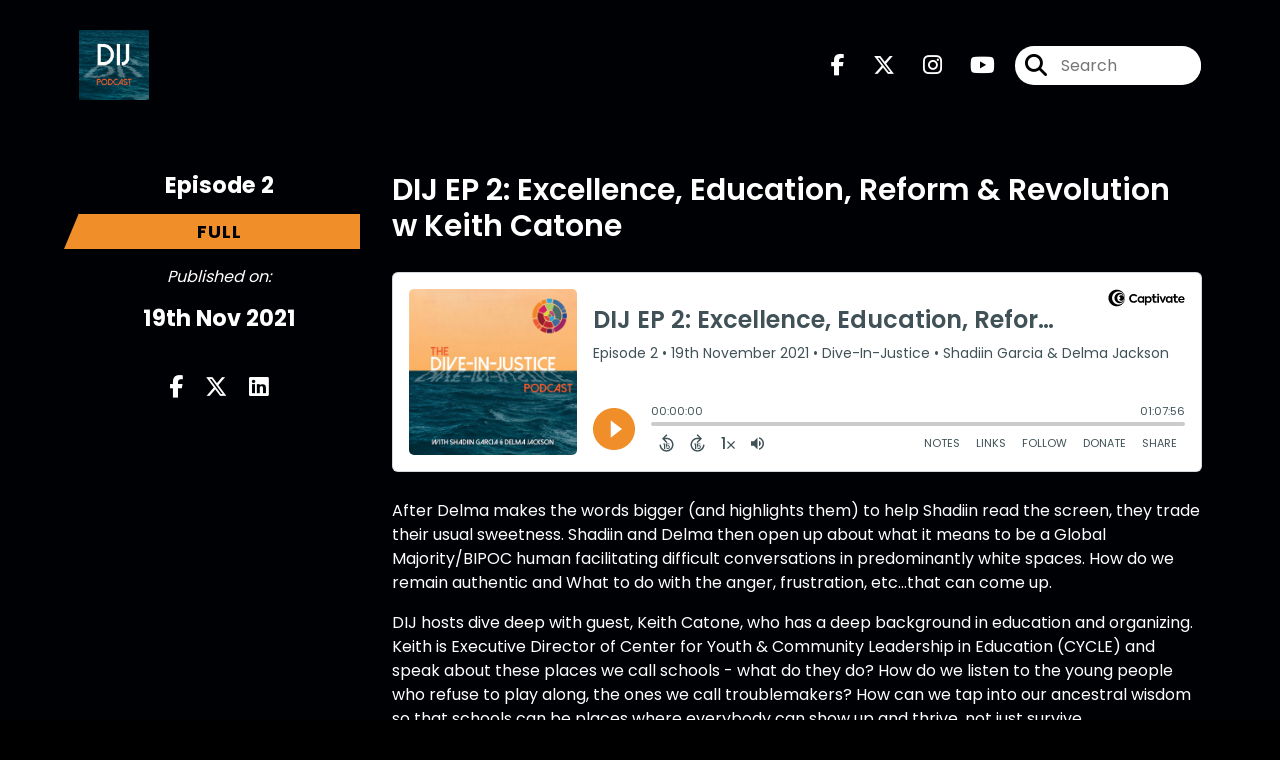

--- FILE ---
content_type: text/html; charset=UTF-8
request_url: https://dive-in-justice.captivate.fm/episode/dij-ep-2-excellence-education-reform-revolution-w-keith-catone
body_size: 38150
content:
<!doctype html>
<html lang="en">

<head>
    <meta charset="utf-8">
<meta name="viewport" content="width=device-width, initial-scale=1, shrink-to-fit=no">
<link rel='icon' href='favicon.ico' type='image/x-icon' sizes="32x32">
<link rel="icon" type="image/png" sizes="32x32" href="favicon-32x32.png">
<link rel="icon" type="image/png" sizes="16x16" href="favicon-16x16.png">
<link rel="mask-icon" href="safari-pinned-tab.svg"
    color="#f08f29">
<meta name="msapplication-TileColor" content="#da532c">
<meta name="theme-color" content="#ffffff">

    <link rel="apple-touch-icon" sizes="400x400" href="https://dive-in-justice.captivate.fm/images/small-artwork.jpg">

    <link rel="alternate" type="application/rss+xml" title="RSS Feed for Dive-In-Justice"
        href="https://feeds.captivate.fm/dive-in-justice/" />

<link rel="stylesheet" href="/css/app.css?id=9d260e5c22396c010980">
<script src="https://code.jquery.com/jquery-3.5.1.min.js"
    integrity="sha256-9/aliU8dGd2tb6OSsuzixeV4y/faTqgFtohetphbbj0=" crossorigin="anonymous"></script>

<script src="https://assets.captivate.fm/player/api.min.js"></script>
<script type="text/javascript" src="/js/sizing.js?v=1.1"></script>
<script type="text/javascript" src="/js/captivate-sites.js?id=823717fcf689ad13a9b0"></script>

<meta property="og:locale" content="en_US" />
<meta property="og:type" content="website" />
<meta property="og:title" content="DIJ EP 2: Excellence, Education, Reform &amp; Revolution w Keith Catone - Dive-In-Justice">
<meta property="og:description" content="After Delma makes the words bigger (and highlights them) to help Shadiin read the screen, they trade their usual sweetness. Shadiin and Delma then open ...">
<meta name="description" content="After Delma makes the words bigger (and highlights them) to help Shadiin read the screen, they trade their usual sweetness. Shadiin and Delma then open ...">
            <meta property="og:image" content="https://artwork.captivate.fm/b230ba24-e34f-4116-b55c-834574cd43db/eD_qi7y5KyScx0OMGnbWpz9r-facebook.png?1767485330">
        <meta property="og:image:secure_url" content="https://artwork.captivate.fm/b230ba24-e34f-4116-b55c-834574cd43db/eD_qi7y5KyScx0OMGnbWpz9r-facebook.png?1767485330">
    <meta property="og:url"
    content="https://dive-in-justice.captivate.fm/episode/dij-ep-2-excellence-education-reform-revolution-w-keith-catone">
<meta property="og:image:width" content="1200" />
<meta property="og:image:height" content="628" />

<meta name="twitter:title" content="DIJ EP 2: Excellence, Education, Reform &amp; Revolution w Keith Catone - Dive-In-Justice">
<meta name="twitter:description" content="After Delma makes the words bigger (and highlights them) to help Shadiin read the screen, they trade their usual sweetness. Shadiin and Delma then open ...">
<meta name="twitter:card" content="summary_large_image">

    <meta property="og:audio" content="https://podcasts.captivate.fm/media/95c77409-8898-4cba-9eab-577575e439ea/dij-s2ep2-final-01.mp3">
    <meta property="og:audio:type" content="audio/mpeg">


            <meta name="twitter:image" content="https://artwork.captivate.fm/b230ba24-e34f-4116-b55c-834574cd43db/eD_qi7y5KyScx0OMGnbWpz9r-facebook.png?1767485330">
    









<title>DIJ EP 2: Excellence, Education, Reform &amp; Revolution w Keith Catone - Dive-In-Justice</title>

<style type="text/css">
                        .hero-header {
                background: url('https://assets.captivate.fm/87944768-ce6a-4496-801d-84aefcfd0b0f/asset/bc633e6f-2d33-42db-ab12-778422603caf/A3yX6_fsCj13h-v2MnxXE48e.jpg');
                background-size: cover;
                background-repeat: no-repeat;
                background-position: center;
            }
                    
    
    a {
        color: #f08f29;
    }

    .about-info a {
        color: #f08f29
    }

    a.about-support {
        border: 2px solid #f08f29;
    }

    a.about-support:hover {
        text-decoration: none;
        color: #000000 !important;
        background: #f08f29;
    }

    .episode-type,
    .episode-type-pill,
    .episode-number-block {
        background: #f08f29;
        color: #000105;
    }

    .episode-type:before {
        border-color: transparent #f08f29 transparent transparent;
    }

    .header {
        background: #000105;
        color: #ffffff;
    }

    .header a,
    .text-logo {
        color: #ffffff;
    }

    .site-three .header,
    .site-three .footer {
        background: #000105;
    }

    .site-three .search-box:focus-within label i {
        color: #000105 !important;
    }

    .footer {
        background: #3f7a89;
        color: #ffffff;
    }

    .footer a,
    .footer .copyright,
    .powered-by {
        color: #ffffff;
    }

    .footer a:hover,
    .footer a:hover .footer-logo path {
        text-decoration: none;
        fill: #f08f29 !important;
    }

    .footer-logo path {
        fill: #FFFFFF !important;
    }

    .body-contrast-color-title {
        color: #FFFFFF !important;
    }


    .social-links a:hover {
        color: #f08f29;
    }

    .page-social-links a:hover {
        color: #ffffff;
        opacity: 0.7;
    }

    .content {
        background: #000105;
        color: #FFFFFF;
    }

    .episode-title a {
        color: #FFFFFF;
    }

    .episode-title a:hover {
        text-decoration: none;
        color: #f08f29;
    }

    .follow-this-podcast {
        background: #000108;
        color: #f08f29;
    }


    .email-optin-container {
        background: #000107;
        color: #FFFFFF;
    }

    .email-optin-container .font-highlight-color {
        color: #f08f29;
    }

    .reset-form p,
    .reset-form label {
        color: #FFFFFF;
    }

    body .reset-form a {
        color: #f08f29;
    }

    body .reset-form input[type=submit],
    body .reset-form input[type=button],
    body .reset-form button {
        border: 1px solid #FFFFFF;
        color: #FFFFFF;
    }

    body.site-network .reset-form p *,
    body.site-network .small-button,
    body.site-network .small-button .visit-website,
    body.site-network .user-info,
    body.site-network .user-info .small-social-links a,
    body.site-network .current-show .show-episode-info {
        color: #FFFFFF !important;
    }

    body.site-network .reset-form p a {
        color: #f08f29 !important;
    }


    @media  only screen and (min-width: 576px) {
        .follow-this-podcast-channels a {
            color: #f08f29;
            border: 2px solid #f08f29;
        }

        .site-two .follow-this-podcast-channels a {
            color: #FFFFFF;
            border: 2px solid #FFFFFF;
        }
    }

    @media  only screen and (max-width: 992px) {

        .episode-info,
        .episode-meta {
            color: #f08f29;
        }
    }

    .about {
        background: #000109;
        color: #FFFFFF
    }

    .about h4 {
        color: #f08f29
    }


    .about .small-social-links a {
        color: #f08f29
    }

    .episode .episode-link,
    .btn.btn-submit {
        color: #FFFFFF !important;
        border: 1px solid #FFFFFF !important;
    }

    .site-two .tip-section,
    .site-one .tip-section {
        background: #000107;
        color: #FFFFFF
    }

    .site-two .tip-section .tip-shadow:after,
    .site-one .tip-section .tip-shadow:after {
        background: linear-gradient(180deg, rgba(18, 37, 58, 0) 0%, #000107 100%);
    }

    .site-three .tip-section .tip-shadow:after {
        background: linear-gradient(180deg, rgba(18, 37, 58, 0) 0%, #000105 100%);
    }

    .tip:before {
        background: #f08f29 !important;
        opacity: 5%;
    }

    .optin a {
        color: #f08f29 !important;
    }

    .tip-section a.tip-button,
    .dollar-icon {
        color: #f08f29 !important;
    }

    .tip-section a.tip-button:hover,
    .tip .name,
    .tip .tip-info .tip-amount {
        background: #f08f29 !important;
        color: #000000 !important;
    }


    .optin a:hover {
        color: #f08f29 !important;
    }

    .site-three .optin-titles {
        color: #FFFFFF !important;
    }

    .site-network .optin-title {
        color: #f08f29;
    }

    .grey-or-white {
        color: #FFFFFF !important;
    }


    body.site-network .reset-form input[type=submit],
    body.site-network .reset-form input[type=button],
    body.site-network .reset-form button {
        background-color: #f08f29 !important;
        color: white;
        border: none !important;
    }

    body.site-network .reset-form input[type=submit]:hover,
    body.site-network .reset-form input[type=button]:hover,
    body.site-network .reset-form button:hover {
        color: white !important;
        opacity: 0.7;
    }

    .btn.btn-submit {
        background: #000105 !important;
    }

    .episode .episode-link:hover,
    .btn.btn-submit:hover {
        color: #000105 !important;
        background: #FFFFFF !important;
    }

    .episode-sharing a {
        color: #FFFFFF !important;
    }

    .episode-sharing a:hover {
        color: #f08f29 !important;
    }

    .pagination .page-link {
        background: none;
        color: #f08f29;
        border: 2px solid #f08f29;
    }

    .pagination .page-link:hover,
    .pagination .page-item.disabled .page-link {
        background: #f08f29;
        color: #000105 !important;
        border: 2px solid #f08f29;
    }

    .episode-transcripts {
        border: 1px solid #4a4a4a !important
    }

    .border-bottom {
        border-bottom: 1px solid #4a4a4a !important;
    }

    .border-left {
        border-left: 1px solid #4a4a4a !important;
    }

    .bordered:before,
    .spacer:before {
        border-top: 1px solid #4a4a4a !important;
        border-right: 1px solid #4a4a4a !important;
    }

    .bordered:after,
    .spacer:after {
        border-top: 1px solid #4a4a4a !important;
        border-left: 1px solid #4a4a4a !important;
    }

    .show-notes a,
    a.podchaser-info:hover span,
    .episode-browser a {
        color: #f08f29 !important;
        text-decoration: none;
    }

    .about-info a:hover,
    .show-notes a:hover,
    .episode-browser a:hover,
    a.cp-timestamp:hover {
        text-decoration: underline;
    }

    a.cp-timestamp {
        color: #f08f29 !important;
        text-decoration: none;
        font-weight: bold;
    }

    .about-team-title {
        border-top: 1px solid #000105 !important;
    }

    .small-social-links a {
        color: #FFFFFF
    }

    .small-social-links a:hover {
        color: #f08f29 !important;
    }

    .color-border {
        background: #f08f29;
    }

    .current-show.odd {
        background: #4a4a4a;
    }

    .site-network {
        background: #000105;
    }

    .start-listening {
        background: #f08f29
    }

    .start-listening:hover {
        background: #f08f29B0
    }

    .section-title {
        color: #f08f29;
    }

    .show-info a {
        background: #f08f29;
        color: #000105
    }

    /* NOTE(pierre): If you want to change these, also change them in app css */
    .show-container:hover {
        box-shadow: 0 0.1875rem 1.5rem #f08f2940;
    }


    .font-highlight-color {
        color: #f08f29;
    }

    .follow-this-podcast-channels.site-links>a.show-custom-directories-container>.show-custom-directories>i {
        color: #f08f29;
    }

    .btn-outline-captivate {
        transition: all 0.15s ease-in-out;
        color: #f08f29;
        border-color: #f08f29;
    }

    .btn-outline-captivate:hover {
        color: #000000;
        background-color: #f08f29;
    }

    .btn-outline-captivate:hover g.st1 {
        fill: #000000;
    }

    </style>
</head>

<body class="site-one">

    <header class="header ">
    <div class="container">
        <div class="row align-items-center">
            <div class="col-sm-5">
                                    <a href="https://dive-in-justice.captivate.fm"><img class="logo"
                            alt="Dive-In-Justice"
                            src="https://assets.captivate.fm/87944768-ce6a-4496-801d-84aefcfd0b0f/asset/109b28df-2406-4267-8ed9-50e86a7a815a/LyYmewz6SnXx9kKFEQXm8snj.png"></a>
                            </div>
            <div class="col-sm-7 text-sm-right">
                
                                    <div class="social-links page-social-links">
                                                                                        <a aria-label="Dive-In-Justice's Facebook page" href="https://www.facebook.com/Dive-In-Justice-354392422268384"
                                        target="_blank"><i class="fa-brands fa-facebook-f"></i></a>
                                                                                                                        <a aria-label="Dive-In-Justice's X page" href="https://x.com/diveinjustice"
                                        target="_blank"><i class="fa-brands fa-x-twitter"></i></a>
                                                                                                                        <a aria-label="Dive-In-Justice's Instagram page"
                                        href="https://www.instagram.com/diveinjustice" target="_blank"><i
                                            class="fa-brands fa-instagram"></i></a>
                                                                                                                        <a aria-label="Dive-In-Justice's Youtube page" href="https://www.youtube.com/channel/UCTHEIQY9AeKhNCbEYs2g7aA"
                                        target="_blank"><i class="fa-brands fa-youtube"></i></a>
                                                        
                    </div>
                
                                    <form class="search-box ml-sm-3" action="/search" method="POST">
                        <input type="hidden" name="_token" value="GJpK3WnXxiHu8byT780I6QJFW0atrgY0U148grqg">                        <label for="search"><i class="fas fa-search"></i></label>
                        <input name="query" id="search" type="search" placeholder="Search" class="search-input">
                    </form>
                
                


            </div>
        </div>
    </div>
</header>

    
        <div id="showEpisodes"
    class="content pt-5 pb-5 no-hero single-episode "">

    <div class="container">

        <div class="row mt-lg-5 mb-3 row-eq-height border-bottom no-gutters episode">

            <div class="col-lg-3">
                <div class="episode-info">
                                            <h4>Episode 2</h4>
                                        <div class="episode-type mt-3">full</div>
                </div>
                <div class="episode-meta pt-lg-3 pb-sm-2 pb-lg-5">
                    <div class="mb-3 published-on"><i>Published on:</i></div>
                    <h4 class="publish-date">19th Nov 2021</h4>
                    
                </div>

                <!-- Facebook -->
                <script type="text/javascript">
                    jQuery(document).ready(function($) {
                        jQuery(document).on('click', '.facebook-share', function(e) {
                            var fbpopup = window.open(
                                "https://www.facebook.com/sharer/sharer.php?u=https://dive-in-justice.captivate.fm/episode/dij-ep-2-excellence-education-reform-revolution-w-keith-catone&title=DIJ EP 2: Excellence, Education, Reform &amp; Revolution w Keith Catone&caption=DIJ EP 2: Excellence, Education, Reform &amp; Revolution w Keith Catone",
                                "pop", "width=600, height=400, scrollbars=no");
                            return false;
                        });
                    });
                </script>
                <!-- /Facebook -->

                <div class="episode-sharing d-none d-lg-block">
                    <a class="facebook-share pr-3" href="javascript:void(0);">
                        <i class="fab fa-facebook-f"></i>
                    </a>
                    <a target="_blank" class="twitter-share pr-3"
                        href="https://x.com/intent/post?url=https://dive-in-justice.captivate.fm/episode/dij-ep-2-excellence-education-reform-revolution-w-keith-catone/&amp;text=DIJ EP 2: Excellence, Education, Reform &amp; Revolution w Keith Catone">
                        <i class="fab fa-x-twitter"></i>
                    </a>
                    <a target="_blank" class="linkedin-share"
                        href="https://www.linkedin.com/shareArticle?mini=true&amp;url=https://dive-in-justice.captivate.fm/episode/dij-ep-2-excellence-education-reform-revolution-w-keith-catone/&amp;title=DIJ EP 2: Excellence, Education, Reform &amp; Revolution w Keith Catone&amp;summary=">
                        <i class="fab fa-linkedin"></i>
                    </a>
                </div>
            </div>

            <div class="col-lg-9">
                <article class="pb-4 pl-lg-5">
                    <header>
                        <h1 class="episode-title">DIJ EP 2: Excellence, Education, Reform &amp; Revolution w Keith Catone</h1>
                    </header>
                    <section>

                        <iframe class="captivate-sharer" allow="autoplay"
                            style="width: 100%; height: 200px; border-radius: 6px;" frameborder="no" scrolling="no"
                            allow="clipboard-write"
                            src="https://player.captivate.fm/episode/877010f1-9500-4a35-80cb-73e11b4ccbea"></iframe>


                        
                        <div
                            class="show-notes display ">
                            <p>After Delma makes the words bigger (and highlights them) to help Shadiin read the screen, they trade their usual sweetness. Shadiin and Delma then open up about what it means to be a Global Majority/BIPOC human facilitating difficult conversations in predominantly white spaces.  How do we remain authentic and What to do with the anger, frustration, etc...that can come up. </p><p>DIJ hosts dive deep with guest, Keith Catone, who has a deep background in education and organizing. Keith is Executive Director of Center for Youth &amp; Community Leadership in Education (CYCLE) and speak about these places we call schools - what do they do? How do we listen to the young people who refuse to play along, the ones we call troublemakers? How can we tap into our ancestral wisdom so that schools can be places where everybody can show up and thrive, not just survive.&nbsp;</p><p>   </p>
                        </div>

                        
                    </section>
                </article>
            </div>

        </div>

        <div class="episode-sharing d-lg-none">
            <a class="facebook-share pr-3" href="javascript:void(0);">
                <i class="fab fa-facebook-f"></i>
            </a>
            <a target="_blank" class="twitter-share pr-3"
                href="https://x.com/intent/post?url=https://dive-in-justice.captivate.fm/episode/dij-ep-2-excellence-education-reform-revolution-w-keith-catone/&amp;text=DIJ EP 2: Excellence, Education, Reform &amp; Revolution w Keith Catone">
                <i class="fab fa-x-twitter"></i>
            </a>
            <a target="_blank" class="linkedin-share"
                href="https://www.linkedin.com/shareArticle?mini=true&amp;url=https://dive-in-justice.captivate.fm/episode/dij-ep-2-excellence-education-reform-revolution-w-keith-catone/&amp;title=DIJ EP 2: Excellence, Education, Reform &amp; Revolution w Keith Catone&amp;summary=">
                <i class="fab fa-linkedin"></i>
            </a>
        </div>

        <div class="episode-browser">

                            <a href="https://dive-in-justice.captivate.fm/episode/dij-ep-3-friendship-fellowship-movement-and-meditation-w-kavitha-rao-mohamad-chakaki" class="btn next-episode">Next
                    Episode</a>
                        <a href="https://dive-in-justice.captivate.fm/episodes" class="btn">All Episodes</a>
                            <a href="https://dive-in-justice.captivate.fm/episode/dive-in-justice-season-2-opener-holding-hypocrisy-hope-and-healing"
                    class="btn previous-episode">Previous Episode</a>
            
        </div>

    </div>


</div>
    
    
    
    <div class="follow-this-podcast pt-4 pb-4 pt-sm-5 pb-sm-5">

        <div class="container">

            <div class="row align-items-center">

                <div class="col-12 text-center">

                    <h4 class="mb-2">Listen for free</h4>

                    <div class="site-links follow-this-podcast-channels">

                        <a class="btn" href="https://dive-in-justice.captivate.fm/rssfeed" target="_blank">
                        <svg aria-hidden="true" class="link-logo rss-svg" focusable="false" width="35" height="36"
                            viewBox="0 0 35 36" fill="none" xmlns="http://www.w3.org/2000/svg">
                            <path
                                d="M10 30.5C10 27.7656 7.73438 25.5 5 25.5C2.1875 25.5 0 27.7656 0 30.5C0 33.3125 2.1875 35.5 5 35.5C7.73438 35.5 10 33.3125 10 30.5ZM23.6719 34.25C23.0469 22.1406 13.3594 12.4531 1.25 11.8281C0.546875 11.75 0 12.375 0 13.0781V16.8281C0 17.4531 0.46875 18 1.09375 18.0781C9.84375 18.625 16.875 25.6562 17.4219 34.4062C17.5 35.0312 18.0469 35.5 18.6719 35.5H22.4219C23.125 35.5 23.75 34.9531 23.6719 34.25ZM34.9219 34.25C34.2969 15.9688 19.6094 1.20312 1.25 0.578125C0.546875 0.5 0 1.04688 0 1.82812V5.57812C0 6.20312 0.46875 6.75 1.17188 6.82812C16.0938 7.375 28.125 19.4062 28.6719 34.3281C28.75 35.0312 29.2969 35.5781 29.9219 35.5781H33.6719C34.4531 35.5 35 34.9531 34.9219 34.25Z"
                                fill="#FF9900" />
                        </svg>
                        <span class="link-label">RSS Feed</span>
                    </a>
                            
    
    

                    </div>


                </div>

            </div>

        </div>

    </div>

    <div class="about pt-5 pb-5">

        <div class="container">

            <div class="row no-gutters">

                <div class="col-sm-3">

                    <img alt="Show artwork for Dive-In-Justice" src="https://artwork.captivate.fm/b230ba24-e34f-4116-b55c-834574cd43db/eD_qi7y5KyScx0OMGnbWpz9r.jpg"
                        class="about-artwork">

                </div>

                <div class="col-sm-9">
                    <div class="pl-sm-5 pt-3 pt-sm-0">
                        <h4 class="mb-4">About the Podcast</h4>
                        <div class="about-info">
                            <div class="about-title">Dive-In-Justice</div>
                                                            <div class="about-subtitle">Building ideal communities with our less than ideal selves</div>
                                                                                        <div class="about-info mt-3 mb-3">From systemic injustice to internalized oppression, apathy, and trauma, Shadiin Garcia, Delma Jackson, and guests will pull back the layers of struggle within social progress, and dream together, even as we remind one another that our personal tragedies, triumphs, and healing will inform our ability to create a better world. <br />
<br />
If you love the idea of building intentional community, If you love history and pop-culture, If you want to dream into a society where intersectionality is baked into the culture, The Dive-In-Justice POD is for YOU.</div>
                                                                                        <a class="btn about-support" target="_blank"
                                    href="https://www.patreon.com/diveinjustice">Support This Show</a>
                                                    </div>
                    </div>
                </div>

            </div>

            
                <h4 class="about-team-title">About your hosts</h4>

                <div class="row mt-5">

                                            <div class="col-lg-6">
                                                            <h4 class="mb-4">Delma Jackson</h4>
                                                        <div class="row no-gutters">
                                <div class="col-sm-3">
                                    <img src="https://media.captivate.fm/profile_picture/445bfa9b-9afd-4e3d-a154-bb0666032ddf/8ee1b117-7c9b-452c-9573-752a9516e733/GbuW8PRk5PXrRE7GfvD7mwyp.png"
                                        alt="Profile picture for Delma Jackson" class="about-artwork">
                                </div>
                                <div class="col-sm-9">
                                    <div class="pl-sm-4">
                                                                                <div class="about-team mb-3">
                                            Delma Jackson III is a Senior Fellow at the Center for Whole Communities with a focus on story telling, campus engagement, and facilitation. He is also a writer and lecturer on multiple social justice topics.<br />
<br />
He studied African-American Studies and Psychology at Eastern Michigan University and later obtained his Masters degree in Liberal Arts with a concentration in American & African-American Studies through the University of Michigan’s Rackham School of Graduate Studies.<br />
<br />
He has conducted research on Afro-European identity in the Netherlands in both 1999 and again in 2014—studying slavery in the Netherlands, 21st century migration and immigration across Western Europe, and the impact of racialized pop-culture on Afro- Dutch identity.<br />
<br />
He has lectured and/or facilitated workshops at New York University's, Tisch School for Performing Arts, Toledo University's Graduate School for Criminal Justice, the University of Michigan-Flint's School of Health and Professional Studies, the National Conference on Race and Ethnicity in Higher Education (NCORE), the United States Conference on AIDS, and The Office of Sustainability at Dartmouth College. For several years, he facili- tated a convening for Yale University’s Graduate School of Forestry and Environmental Studies, and The National Convening of City Leads for the Nature Conservancy.
                                        </div>
                                        
                                                                                    <div class="small-social-links mb-3 mt-3">
            <a aria-label="Delma Jackson's Facebook page" href="https://www.facebook.com/Dive-In-Justice" target="_blank"><i
                class="fab fa-facebook-square"></i></a>
    
    
            <a aria-label="Delma Jackson's X page" href="https://x.com/DiveInJustice" target="_blank"><i
                class="fab fa-x-twitter"></i></a>
    
            <a aria-label="Delma Jackson's Instagram page" href="https://instagram.com/DiveInJustice"
            target="_blank"><i class="fab fa-instagram"></i></a>
    
    
    
            <a aria-label="Another of Delma Jackson's associated pages" href="https://wholecommunities.org/podcast/"
            target="_blank" class="external-link"><i class="fa-light fa-link pr-2"></i>
            https://wholecommunities.org/podcast/</a>
    </div>
                                        
                                    </div>




                                </div>

                            </div>
                        </div>
                                            <div class="col-lg-6">
                                                            <h4 class="mb-4">SHADIIN GARCIA</h4>
                                                        <div class="row no-gutters">
                                <div class="col-sm-3">
                                    <img src="https://media.captivate.fm/profile_picture/6d74c641-754f-435c-89fd-72366acd1148/92e70efb-a7a7-4301-a652-835d3dac5010/p8Ph47kYadWZttAdkZjuGKxS.png"
                                        alt="Profile picture for SHADIIN GARCIA" class="about-artwork">
                                </div>
                                <div class="col-sm-9">
                                    <div class="pl-sm-4">
                                                                                <div class="about-team mb-3">
                                            Shadiin Garcia is Chicana and Laguna Pueblo from New Mexico and has lived in Oregon for 17 years. She has worked for over 20 years as a teacher, as a public school administrator, researcher, a policy analyst, Indigenous education leader, and as a consultant. She has a Bachelor's Degree from Yale University in English with a specialization in education; a Master's Degree in Educational Leadership and a PhD in Critical and Sociocultural Studies in Education from the University of Oregon.  <br />
<br />
Shadiin's work centers on organizational change; culturally relevant and sustaining curriculum; diversity, equity, and belonging; educational and systemic equity; philanthropic reform; culturally appropriate research; and community driven systemic change. She served as the Deputy Director of Policy and Research at Oregon’s Chief Education Office where she helped develop a research agenda driven by culturally appropriate practices and Indigenous methodologies for improving key educational outcomes. Dr. Garcia is board chair of the Women’s Foundation of Oregon.  Through her work both professionally and personally, she has cultivated a network of amazing people who navigate across multiple systems and spaces - public, private, sovereign nations/tribes, non-profit, government, P-20, higher education and more.  She often collaborates within these networks of experts, thinkers, and advocates which bring multiple minds and approaches to bear on complex topics.   
                                        </div>
                                        
                                                                                    <div class="small-social-links mb-3 mt-3">
    
    
    
    
            <a aria-label="SHADIIN GARCIA's LinkedIn page" href="https://www.linkedin.com/in/shadiin/" target="_blank"><i
                class="fab fa-linkedin"></i></a>
    
    
    </div>
                                        
                                    </div>




                                </div>

                            </div>
                        </div>
                    
                </div>

            
        </div>

    </div>


    <footer class="footer pt-sm-5 pb-sm-5 pt-3 pb-3">
    <div class="container">
        <div class="row align-items-center">
            <div class="col-sm-6">
                <div class="copyright">Shadiin Garcia &amp; Delma Jackson</div>
            </div><!--
        -->
            <div class="col-sm-6">
                                    <div class="powered-by"><span>Powered by</span><a href="https://captivate.fm?utm_source=87944768-ce6a-4496-801d-84aefcfd0b0f"
                            target="_blank"> <svg
    xmlns:dc="http://purl.org/dc/elements/1.1/"
    xmlns:cc="http://creativecommons.org/ns#"
    xmlns:rdf="http://www.w3.org/1999/02/22-rdf-syntax-ns#"
    xmlns:svg="http://www.w3.org/2000/svg"
    xmlns="http://www.w3.org/2000/svg"
    viewBox="0 0 552.1333 120.8"
    height="120.8"
    width="552.1333"
    xml:space="preserve"
    id="svg2"
    class="footer-logo"
    version="1.1"><metadata
        id="metadata8"><rdf:RDF><cc:Work
                rdf:about=""><dc:format>image/svg+xml</dc:format><dc:type
                    rdf:resource="http://purl.org/dc/dcmitype/StillImage" /></cc:Work></rdf:RDF></metadata><defs
        id="defs6" /><g
        transform="matrix(1.3333333,0,0,-1.3333333,0,120.8)"
        id="g10"><g
            transform="scale(0.1)"
            id="g12"><path
                id="path14"
                style="fill:#040606;fill-opacity:1;fill-rule:nonzero;stroke:none"
                d="m 1146.24,428.375 c 0,144.723 110.45,244.375 242.48,244.375 86.96,0 161.22,-39.984 201.85,-97.109 l -62.84,-61.578 c -32.38,39.992 -78.71,67.925 -133.94,67.925 -83.78,0 -149.8,-64.113 -149.8,-153.613 0,-86.957 64.75,-149.801 149.17,-149.801 55.22,0 103.47,27.285 136.47,68.555 l 64.75,-59.031 c -41.26,-56.496 -116.79,-99.668 -206.94,-99.668 -133.93,0 -241.2,96.492 -241.2,239.945" /><path
                id="path16"
                style="fill:#040606;fill-opacity:1;fill-rule:nonzero;stroke:none"
                d="m 1888.24,368.699 c 0,53.961 -39.99,99.66 -97.12,99.66 -57.75,0 -96.48,-45.699 -96.48,-99.66 0,-55.222 39.36,-100.293 96.48,-100.293 57.13,0 97.12,45.715 97.12,100.293 z m 83.78,172.664 V 195.422 h -85.04 v 39.98 c -25.4,-27.285 -61.58,-48.234 -110.45,-48.234 -100.3,0 -171.39,79.98 -171.39,182.805 0,104.105 73.01,180.277 171.39,180.277 48.87,0 84.42,-21.582 110.45,-50.148 v 41.261 h 85.04" /><path
                id="path18"
                style="fill:#040606;fill-opacity:1;fill-rule:nonzero;stroke:none"
                d="m 2285.84,368.074 c 0,54.586 -38.08,99.016 -95.86,99.016 -57.12,0 -95.2,-44.43 -95.2,-99.016 0,-54.597 38.08,-99.019 95.2,-99.019 57.78,0 95.86,44.422 95.86,99.019 z m 90.14,0.625 c 0,-100.293 -71.1,-181.531 -170.75,-181.531 -48.25,0 -83.16,20.949 -108.55,48.234 V 53.2422 h -89.5 V 541.363 h 88.87 v -42.531 c 25.38,29.195 60.93,51.418 109.8,51.418 99.03,0 170.13,-81.25 170.13,-181.551" /><path
                id="path20"
                style="fill:#040606;fill-opacity:1;fill-rule:nonzero;stroke:none"
                d="m 2663.29,195.422 v 345.941 h 89.5 V 195.422 Z m -10.16,439.875 c 0,31.113 24.12,54.601 55.22,54.601 31.11,0 55.22,-23.488 55.22,-54.601 0,-31.727 -24.11,-55.215 -55.22,-55.215 -31.1,0 -55.22,23.488 -55.22,55.215" /><path
                id="path22"
                style="fill:#040606;fill-opacity:1;fill-rule:nonzero;stroke:none"
                d="M 3146.23,541.363 2995.79,196.055 h -68.55 l -149.81,345.308 h 98.4 l 86.97,-224.066 85.05,224.066 h 98.38" /><path
                id="path24"
                style="fill:#040606;fill-opacity:1;fill-rule:nonzero;stroke:none"
                d="m 3403.86,368.699 c 0,53.961 -39.99,99.66 -97.12,99.66 -57.75,0 -96.48,-45.699 -96.48,-99.66 0,-55.222 39.36,-100.293 96.48,-100.293 57.13,0 97.12,45.715 97.12,100.293 z m 83.79,172.664 V 195.422 h -85.05 v 39.98 c -25.39,-27.285 -61.58,-48.234 -110.45,-48.234 -100.3,0 -171.39,79.98 -171.39,182.805 0,104.105 73,180.277 171.39,180.277 48.87,0 84.41,-21.582 110.45,-50.148 v 41.261 h 85.05" /><path
                id="path26"
                style="fill:#040606;fill-opacity:1;fill-rule:nonzero;stroke:none"
                d="m 3878.25,403.617 h 175.82 c -8.25,44.43 -40.62,72.36 -86.32,72.36 -45.07,0 -78.71,-27.289 -89.5,-72.36 z m 259.62,-66.652 h -259.62 c 10.79,-41.895 41.89,-73.625 100.92,-73.625 38.09,0 82.52,14.59 111.73,34.902 l 35.54,-62.84 c -33,-24.113 -86.97,-47.597 -151.07,-47.597 -129.49,0 -187.89,88.222 -187.89,180.894 0,103.473 72.37,181.551 180.27,181.551 98.39,0 173.3,-64.113 173.3,-173.926 0,-13.969 -1.28,-26.668 -3.18,-39.359" /><path
                id="path28"
                style="fill:#040606;fill-opacity:1;fill-rule:nonzero;stroke:none"
                d="m 545.551,96.2695 c -192.985,0 -349.426,159.7075 -349.426,356.7185 0,197.012 156.441,356.719 349.426,356.719 192.98,0 349.426,-159.707 349.426,-356.719 0,-197.011 -156.446,-356.7185 -349.426,-356.7185 z M 453.109,905.977 C 202.863,905.977 0.00390625,703.168 0.00390625,452.988 0.00390625,202.813 202.863,0 453.109,0 c 250.243,0 453.106,202.813 453.106,452.988 0,250.18 -202.863,452.989 -453.106,452.989" /><path
                id="path30"
                style="fill:#040606;fill-opacity:1;fill-rule:nonzero;stroke:none"
                d="m 673.52,244.406 c -110.204,0 -199.54,93.387 -199.54,208.582 0,115.196 89.336,208.586 199.54,208.586 110.199,0 199.535,-93.39 199.535,-208.586 0,-115.195 -89.336,-208.582 -199.535,-208.582 z m -68.047,492.75 c -153.25,0 -277.477,-127.222 -277.477,-284.168 0,-156.941 124.227,-284.168 277.477,-284.168 153.242,0 277.465,127.227 277.465,284.168 0,156.946 -124.223,284.168 -277.465,284.168" /><path
                id="path32"
                style="fill:#040606;fill-opacity:1;fill-rule:nonzero;stroke:none"
                d="m 705.191,608.406 c -56.894,0 -106.285,-33.433 -131.273,-82.511 0.387,0.003 0.742,0.117 1.129,0.117 38.582,0 69.855,-32.692 69.855,-73.024 0,-40.332 -31.273,-73.023 -69.855,-73.023 -0.387,0 -0.742,0.113 -1.129,0.117 24.988,-49.074 74.379,-82.512 131.273,-82.512 82.122,0 148.684,69.578 148.684,155.418 0,85.836 -66.562,155.418 -148.684,155.418" /><path
                id="path34"
                style="fill:#040606;fill-opacity:1;fill-rule:nonzero;stroke:none"
                d="m 2568.29,268.406 c -33.64,0 -48.86,20.961 -48.86,60.942 v 137.113 h 106.51 v 74.902 h -106.51 v 122.504 h -88.88 V 541.363 h -57.13 v -74.902 h 56.49 V 323.645 c 0,-89.504 41.31,-133.653 120.62,-136.477 26.24,-0.938 51.6,1.055 75.41,8.113 v 80.774 c -17.05,-6.043 -35.48,-7.649 -57.65,-7.649" /><path
                id="path36"
                style="fill:#040606;fill-opacity:1;fill-rule:nonzero;stroke:none"
                d="m 3712.4,268.406 c -33.63,0 -48.86,20.961 -48.86,60.942 v 137.113 h 106.51 v 74.902 h -106.51 v 122.504 h -88.87 V 541.363 h -57.14 v -74.902 h 56.5 V 323.645 c 0,-89.504 41.31,-133.653 120.61,-136.477 26.25,-0.938 51.61,1.055 75.41,8.113 v 80.774 c -17.04,-6.043 -35.47,-7.649 -57.65,-7.649" /></g></g></svg>
 </a></div>
                            </div>
        </div>
    </div>
</footer>

<!-- Optional JavaScript -->
<!-- jQuery first (in the head), then Bootstrap JS -->
<script src="https://stackpath.bootstrapcdn.com/bootstrap/4.3.1/js/bootstrap.min.js"
    integrity="sha384-JjSmVgyd0p3pXB1rRibZUAYoIIy6OrQ6VrjIEaFf/nJGzIxFDsf4x0xIM+B07jRM" crossorigin="anonymous">
</script>

</body>

</html>
